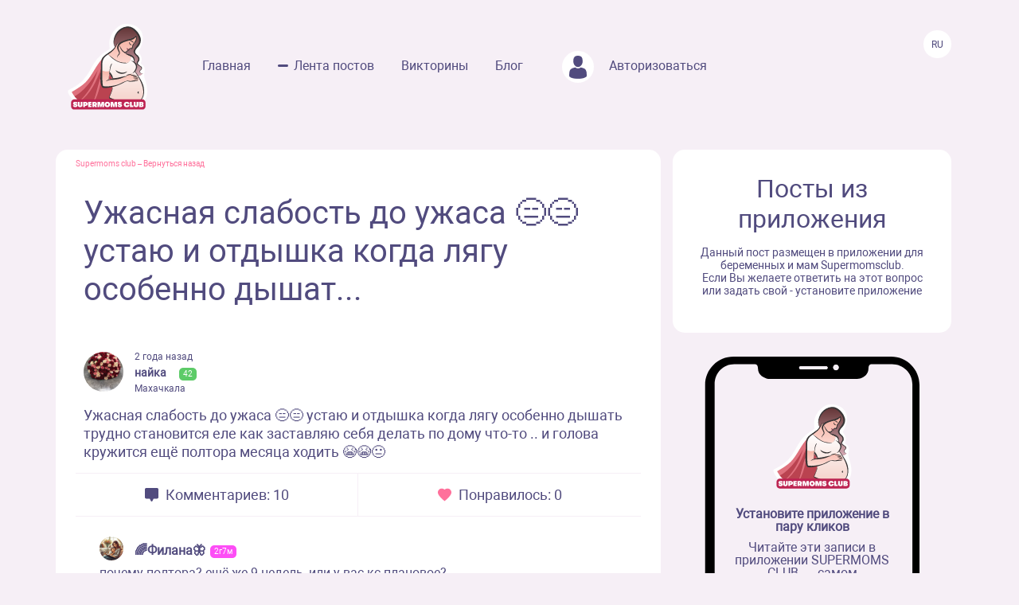

--- FILE ---
content_type: text/html; charset=UTF-8
request_url: https://www.supermomsclub.app/web/posts/107433
body_size: 6203
content:
<!doctype html>
<html lang="ru">
<head>
    <meta http-equiv="X-UA-Compatible" content="IE=edge">
    <meta name="viewport" content="width=device-width, initial-scale=1">
    <title>Ужасная слабость до ужаса 😑😑 устаю и отдышка когда лягу особенно дышат...</title>
    <meta content="text/html; charset=utf-8" http-equiv="Content-Type">
    <meta name="description" content="Ужасная слабость до ужаса 😑😑 устаю и отдышка когда лягу особенно дышать трудно становится еле как заставляю себя делать по дому что-то .. и голова кружится ещё полтора месяца ходить 😭😭😐">
    <meta name="apple-itunes-app" content="app-id=1501656731">
    <meta property="al:ios:app_store_id" content="1501656731">
    <meta property="al:ios:app_name" content="Supermomsclub">
    <meta property="al:android:package" content="app.supermoms.club">
    <meta property="al:android:url" content="https://www.supermomsclub.app/">
    <meta property="al:android:app_name" content="Supermomsclub">
    <meta property="og:title" content="Ужасная слабость до ужаса 😑😑 устаю и отдышка когда лягу особенно дышат...">
    <!--<meta property="og:url" content="https://www.supermomsclub.app/">-->
    <meta property="og:description" content="Ужасная слабость до ужаса 😑😑 устаю и отдышка когда лягу особенно дышать трудно становится еле как заставляю себя делать по дому что-то .. и голова кружится ещё полтора месяца ходить 😭😭😐">
    <meta property="og:site_name" content="Приложение для ведения беременности и мам">
    <meta property="og:locale" content="ru_RU">
    <meta property="og:type" content="website">
    <meta property="og:image" content="https://www.supermomsclub.app/images/ogimage.jpg">
    <meta name="author" content="SupermomsClub app">
    <meta name="copyright" content="© 2022 SuperMoms Club">
    <meta name="contact" content="info@supermomsclub.app">
    <link rel="shortcut icon" href="/images/favicon.ico" type="image/x-icon">
    
    <link rel="icon" href="/images/favicon.ico" type="image/x-icon">
    <link rel="stylesheet" href="https://stackpath.bootstrapcdn.com/bootstrap/4.3.1/css/bootstrap.min.css">
    <link href="/fonts/roboto/roboto.css" rel="stylesheet">
    
    <link rel="alternate" href="https://www.supermomsclub.app/web/posts/107433" hreflang="ru">
    <link rel="canonical" href="https://www.supermomsclub.app/web/posts/107433">
    <meta name="verify-admitad" content="c16da8c9c4">

    <link href="/css/style_inner.css" rel="stylesheet">
    <link href="/js/pgw_slider/pgwslider.min.css" rel="stylesheet">
    <link href="/css/magnific-popup.css" rel="stylesheet">
    <script src="https://ajax.googleapis.com/ajax/libs/jquery/1.9.1/jquery.min.js"></script>
    <script src="/js/jquery.magnific-popup.min.js"></script>
    
    <!-- Facebook Pixel Code -->
<script>
!function(f,b,e,v,n,t,s)
{if(f.fbq)return;n=f.fbq=function(){n.callMethod?
n.callMethod.apply(n,arguments):n.queue.push(arguments)};
if(!f._fbq)f._fbq=n;n.push=n;n.loaded=!0;n.version='2.0';
n.queue=[];t=b.createElement(e);t.async=!0;
t.src=v;s=b.getElementsByTagName(e)[0];
s.parentNode.insertBefore(t,s)}(window, document,'script',
'https://connect.facebook.net/en_US/fbevents.js');
fbq('init', '936728973817046');
fbq('track', 'PageView');
</script>
<!-- End Facebook Pixel Code -->

<!-- Yandex.RTB -->
<!-- <script>window.yaContextCb=window.yaContextCb||[]</script>
<script src="https://yandex.ru/ads/system/context.js" async></script> -->

<!-- Yandex.RTB R-A-2139836-1 -->
<!-- <script>window.yaContextCb.push(()=>{
  Ya.Context.AdvManager.render({
    type: 'fullscreen',
    platform: 'touch',
    blockId: 'R-A-2139836-1'
  })
})</script> -->


    </head>
<body>
<noscript><img height="1" width="1" style="display:none" alt="fbpixel" src="https://www.facebook.com/tr?id=936728973817046&ev=PageView&noscript=1"></noscript>
<script src="/js/tabs.js"></script>
<script src="/js/pgw_slider/pgwslider.min.js"></script>
<section id="header">
    <div class="container">
        <div class="row">
            <div class="col-md-11 col-sm-11 col-xs-12 inner_menu">
                <img src="/images/icon/close_dark.svg" class="hamburger_close" alt="close">
                <div class="hd_logo">
                    <a href="/">
                        <img src="/images/logo.svg" alt="logo Supermoms Club">
                    </a>
                </div>
                <div class="hd_menu">
                    <ul>
                        <li><a href="/">Главная</a></li>
                        <li><a href="/web/posts/" class="hd_menu-active">Лента постов</a></li>
                        <li><a href="/quiz.php">Викторины</a></li>
                        <li><a href="/blog/">Блог</a></li>
                        <!--<li><a href=""><img src="/images/icon/quation.png"></a></li>-->
                                                <li><a href="https://www.supermomsclub.app/web/amp/login">
                            <div class="hd_avatar"></div> Авторизоваться
                        </a></li>
                        
                    </ul>
                    <div class="mobile_only" style="margin:10px 20px;text-align: center;">
                        <div style="text-align:center; font-size:20px; color:#514B7E; margin:30px auto 10px;">Скачайте
                            приложение:
                        </div>
                        <a onclick="return gtag_report_conversion('https://supermoms.onelink.me/kp7D/PlayMarketMobile');"
                           href="https://supermoms.onelink.me/kp7D/PlayMarketMobile">
                            <img src="/images/gplay.svg" alt="Download from Google Play">
                        </a>
                        <a onclick="return gtag_report_conversion('https://supermoms.onelink.me/kp7D/AppStoreMobile');"
                           href="https://supermoms.onelink.me/kp7D/AppStoreMobile">
                            <img src="/images/appstore.svg" alt="Download from Appstore">
                        </a>
                    </div>
                </div>
            </div>
            <div class="col-md-1 col-sm-1 col-xs-12">
                <div class="hamburger hamburger_inner">
                    <img src="/images/hamburger.svg" alt="Menu">
                </div>

                    <div class="hd_right">
                      <div class="hd_lang">
                          <span>Ru</span>
                      </div>
                    </div>

            </div>
        </div>
    </div>
</section>
<div class="mobile-app-buttons mobile_only">
  <div class="" style="margin:10px;">
          <strong>👇 Скачай лучшее приложение для мам 👇</strong>
        </div>


      <div class="" style="height: 40px; display: inline-block;">
          <a href="https://supermoms.onelink.me/kp7D/AppStoreMobile" onclick="ym(57690190,'reachGoal','download'); return true;"><img src="/images/appstore.svg" class="" alt="Download from Appstore"></a>
      </div>

&nbsp;
        <div class="" style="height: 40px; display: inline-block;">
        <a href="https://supermoms.onelink.me/kp7D/PlayMarketMobile" onclick="ym(57690190,'reachGoal','download'); return true;"><img src="/images/gplay.svg" class="" alt="Download from Google Play"></a>
        </div>

</div>
<!-- <div class="container">


  <!-- Yandex.RTB R-A-2139836-2
<div id="yandex_rtb_R-A-2139836-2"></div>
<script>window.yaContextCb.push(()=>{
  Ya.Context.AdvManager.render({
    renderTo: 'yandex_rtb_R-A-2139836-2',
    blockId: 'R-A-2139836-2'
  })
})</script>
</div> -->

    <section id="dmobpost">
        <div class="container">
            <div class="row">
                <div class="col-md-8 col-sm-6 col-xs-12 maincontainer">
                    <div class="goback"><a href="/">Supermoms club</a> – <a href="/web/posts/">Вернуться назад</a></div>
                    <div class="dmobpost_zapisi-head">
                      <div class="dzh_text"><h1>Ужасная слабость до ужаса 😑😑 устаю и отдышка когда лягу особенно дышат...</h1></div>
                    </div>
                    <div class="dmobpost_block">
                        <div class="dmobpost_block-top">
                                                            <div style="background-image:url('/web/photo/ROSO8BTZ2SPJuOGH5SrQd4e1kSGGvDMoOJ8ZsqD5.jpeg');"
                                     class="post_avatar"></div>
                                                                                                                    <div class="dmobpost_block-top_text">
                                    <span class="dbtt_time">2 года назад</span>
                                    <span class="dbtt_name">найка</span>
                                    <span
            class="dbtt_pregnant">42</span>
                                        <span class="dbtt_city">Махачкала</span>
                                </div>
                                                    </div>
                        <div class="dmobpost_block-content">
                                                        <p style="white-space: pre-wrap">Ужасная слабость до ужаса 😑😑 устаю и отдышка когда лягу особенно дышать трудно становится еле как заставляю себя делать по дому что-то .. и голова кружится ещё полтора месяца ходить 😭😭😐</p>
                        </div>
                        <div class="dmobpost_block-icons">
                            <div class="dmobpost_block-icons_left">
                                <img src="/images/icon/dmobpost_block-icons_left.svg" alt="Комментариев">
                                <span>Комментариев: 10</span>
                            </div>
                            <div class="dmobpost_block-icons_right">
                                <img src="/images/icon/dmobpost_block-icons_right.svg" alt="Понравилось">
                                <span>Понравилось: 0</span>
                            </div>
                        </div>
                        <div class="dmobpost_block-comment">
                                                                                                <div class="dmobpost_block-comment_text">
                                                                                    <div style="background-image:url('/web/photo/pG303V3COQL9ZZMCIsx19GFgV1ZeCIoaORrVYxw2.jpeg');"
                                                 class="post_avatar post_avatar_comment"></div>
                                                                                <div class="dbct_nik">🌈Филана🦋</div>
                                        <span
            class="dbtt_girl">2г7м</span>
                                                    <div>почему полтора? ещё же 9 недель, или у вас кс плановое?</div>
                                        <div class="dbct_reply">
                                            <a href="#popup">Ответить</a>
                                            <span class="dbct_createdat">2 года назад</span>
                                        </div>
                                                                            </div>
                                                                                                                                            <div class="dmobpost_block-comment_otvet">
                                            <div class="dmobpost_block-comment_div">
                                                <div class="dbct_nik">найка</div>
                                                <span
            class="dbtt_pregnant">42</span>
                                                    <div>
                                                        <span
                                                            class="dbct_anna">
                                                                                                                            🌈Филана🦋
                                                                                                                        ,</span>
                                                    У меня симфизит и там показания на кесарево думаю на тридцать восьмой неделе
                                                    <div class="dbct_reply">
                                                        <a href="#popup">Ответить</a>
                                                        <span class="dbct_createdat">2 года назад</span>
                                                    </div>
                                                                                                    </div>
                                            </div>
                                        </div>

                                                                            <div class="dmobpost_block-comment_otvet">
                                            <div class="dmobpost_block-comment_div">
                                                <div class="dbct_nik">🌈Филана🦋</div>
                                                <span
            class="dbtt_girl">2г7м</span>
                                                            <div>
                                                        <span
                                                            class="dbct_anna">
                                                                                                                            найка
                                                                                                                        ,</span>
                                                    тогда понятно. Терпите, скоро наступит уже долгожданная встреча👼🥰
                                                    <div class="dbct_reply">
                                                        <a href="#popup">Ответить</a>
                                                        <span class="dbct_createdat">2 года назад</span>
                                                    </div>
                                                                                                    </div>
                                            </div>
                                        </div>

                                                                            <div class="dmobpost_block-comment_otvet">
                                            <div class="dmobpost_block-comment_div">
                                                <div class="dbct_nik">найка</div>
                                                <span
            class="dbtt_pregnant">42</span>
                                                    <div>
                                                        <span
                                                            class="dbct_anna">
                                                                                                                            🌈Филана🦋
                                                                                                                        ,</span>
                                                    Я-то хочу сама родить не хочу кесарево думаю рискнуть самой родить
                                                    <div class="dbct_reply">
                                                        <a href="#popup">Ответить</a>
                                                        <span class="dbct_createdat">2 года назад</span>
                                                    </div>
                                                                                                    </div>
                                            </div>
                                        </div>

                                                                            <div class="dmobpost_block-comment_otvet">
                                            <div class="dmobpost_block-comment_div">
                                                <div class="dbct_nik">Анастасия</div>
                                                <span
            class="dbtt_boy">3г3м</span>
                                                    <div>
                                                        <span
                                                            class="dbct_anna">
                                                                                                                            найка
                                                                                                                        ,</span>
                                                    Симфизит очень опасен для вас, не для ребёночка, смотря какая степень конечно, но лучше не рисковать, а выполнять что советует гинеколог.. а по поводу усталости, отдайте все возможные дела мужу, пускай привыкает, вам после КС нужно будет много помощи с его стороны..  не перенапрягайтесь и не берите на себя слишком много, дайте себе отдохнуть перед родами, ведь больше такой спокойной жизни не будет... хотите спать, ложитесь и спите... 
Берегите себя ☺️
                                                    <div class="dbct_reply">
                                                        <a href="#popup">Ответить</a>
                                                        <span class="dbct_createdat">2 года назад</span>
                                                    </div>
                                                                                                    </div>
                                            </div>
                                        </div>

                                                                            <div class="dmobpost_block-comment_otvet">
                                            <div class="dmobpost_block-comment_div">
                                                <div class="dbct_nik">найка</div>
                                                <span
            class="dbtt_pregnant">42</span>
                                                    <div>
                                                        <span
                                                            class="dbct_anna">
                                                                                                                            Анастасия
                                                                                                                        ,</span>
                                                    😭😭😭он не помогает совсем ни кто мне не помогает. ...у меня ноги болят очень
                                                    <div class="dbct_reply">
                                                        <a href="#popup">Ответить</a>
                                                        <span class="dbct_createdat">2 года назад</span>
                                                    </div>
                                                                                                    </div>
                                            </div>
                                        </div>

                                                                            <div class="dmobpost_block-comment_otvet">
                                            <div class="dmobpost_block-comment_div">
                                                <div class="dbct_nik">Анастасия</div>
                                                <span
            class="dbtt_boy">3г3м</span>
                                                    <div>
                                                        <span
                                                            class="dbct_anna">
                                                                                                                            найка
                                                                                                                        ,</span>
                                                    Может вам витамины попить стоит и магний в6 хотя бы для профилактики.
                                                    <div class="dbct_reply">
                                                        <a href="#popup">Ответить</a>
                                                        <span class="dbct_createdat">2 года назад</span>
                                                    </div>
                                                                                                    </div>
                                            </div>
                                        </div>

                                                                            <div class="dmobpost_block-comment_otvet">
                                            <div class="dmobpost_block-comment_div">
                                                <div class="dbct_nik">The one</div>
                                                <span
            class="dbtt_girl">3г11м</span>
                <span
            class="dbtt_girl">2г4м</span>
                    <span
            class="dbtt_pregnant">42</span>
                                                    <div>
                                                        <span
                                                            class="dbct_anna">
                                                                                                                            🌈Филана🦋
                                                                                                                        ,</span>
                                                    Я родила с симфизом 1 см 3616 слава богу все хорошо смотрите на свой таз я брала озарение у хирурга травматолога одного из самых лучших у нас тут и он сказал что при широком тазе можно родить без разрыва симфиза, и так и получилось но после родов прям очень хорошо болело лоно меня врачи научили ка правильно лежать и после этого все прошло через дня 3
                                                    <div class="dbct_reply">
                                                        <a href="#popup">Ответить</a>
                                                        <span class="dbct_createdat">2 года назад</span>
                                                    </div>
                                                                                                    </div>
                                            </div>
                                        </div>

                                                                            <div class="dmobpost_block-comment_otvet">
                                            <div class="dmobpost_block-comment_div">
                                                <div class="dbct_nik">The one</div>
                                                <span
            class="dbtt_girl">3г11м</span>
                <span
            class="dbtt_girl">2г4м</span>
                    <span
            class="dbtt_pregnant">42</span>
                                                    <div>
                                                        <span
                                                            class="dbct_anna">
                                                                                                                            The one
                                                                                                                        ,</span>
                                                    Разрешение
                                                    <div class="dbct_reply">
                                                        <a href="#popup">Ответить</a>
                                                        <span class="dbct_createdat">2 года назад</span>
                                                    </div>
                                                                                                    </div>
                                            </div>
                                        </div>

                                                                                                                                                                                                                                                                                                                                                                                                                                                                                                                                                                                                                                                                                                                                                                                                                                                                                                                                                                                                    <div class="dmobpost_block-comment_text">
                                                                                <div class="dbct_nik">Анастасия</div>
                                        <span
            class="dbtt_boy">3г3м</span>
                                            <div>Сдайте кровь проверьте гимоглобин может он понижен..оттуда и головокружение может быть..</div>
                                        <div class="dbct_reply">
                                            <a href="#popup">Ответить</a>
                                            <span class="dbct_createdat">2 года назад</span>
                                        </div>
                                                                            </div>
                                                                                                                                                                                                                                                                                                                                                                                                                                                                                                                                                                                                                                                                                        </div>
                        



                        <div class="dmobpost_block-btm">
                          <span>Ещё больше обсуждений в приложении Supermoms </span>
                          <a href="https://supermoms.onelink.me/kp7D/d620146b"><span class="downloadlink">Скачать приложение</span></a>
                        </div>

                        <!-- Yandex.RTB R-A-2139836-3 -->
                        <!-- <div id="yandex_rtb_R-A-2139836-3"></div>
                        <script>window.yaContextCb.push(()=>{
                        Ya.Context.AdvManager.render({
                        renderTo: 'yandex_rtb_R-A-2139836-3',
                        blockId: 'R-A-2139836-3'
                        })
                        })</script> -->

                    </div>
                    <div class="dmobpost_block-footer">

                      <!-- <script async src="https://pagead2.googlesyndication.com/pagead/js/adsbygoogle.js?client=ca-pub-5219540467999162"
     crossorigin="anonymous"></script>
<!-- Под постами квадратные
<ins class="adsbygoogle"
     style="display:block"
     data-ad-client="ca-pub-5219540467999162"
     data-ad-slot="8670266318"
     data-ad-format="auto"
     data-full-width-responsive="true"></ins>
<script>
     (adsbygoogle = window.adsbygoogle || []).push({});
</script> -->


                        <span class="fc_one">© 2023 SUPERMOMSCLUB</span>
                        <a href="https://www.supermomsclub.app/policy.php"><span
                                class="fc_two">Политика конфиденциальности</span></a>
                        <a href="https://www.supermomsclub.app/termsofuse.php"><span class="fc_three">Пользовательское соглашение</span></a>
                    </div>
                </div>
                <div class="col-md-4 col-sm-6 col-xs-12">
                    <div class="dmobpost_posts">
                        <h2>Посты из приложения</h2>
                        <span>Данный пост размещен в приложении для беременных и мам Supermomsclub. <br>
            Если Вы желаете ответить на этот вопрос или задать свой - установите приложение</span>
                        <!--<a href="">
                            <span class="dmobpost_link">Открыть в приложении</span>
                        </a>-->
                    </div>
                    <div class="dmobpost_hand">
                        <div class="dmobpost_iphone"><strong>Установите приложение в пару кликов</strong>
                            <p style="margin:10px 0 20px;">Читайте эти записи в приложении SUPERMOMS CLUB — самом
                                популярном приложении для беременных и мам!</p>
                                                            <a href="https://supermoms.onelink.me/kp7D/PlayMarketDesktop"  onclick="ym(57690190,'reachGoal','download'); return true;"><img src="/images/gplay.svg" class="icon_svg" alt="Download from Google Play"></a><br>
<a href="https://supermoms.onelink.me/kp7D/AppStoreDesktop" onclick="ym(57690190,'reachGoal','download'); return true;"><img src="/images/appstore.svg" class="icon_svg" alt="Download from Appstore"></a>
                                                    </div>
                    </div>
                </div>
            </div>
        </div>
    </section>
    <script>
        $('#imageClick').click(function (e) {
            $('#imageInput').click();
            return false;
        })
        $(document).ready(function() {
            $('.pgwSlider').pgwSlider({
                displayList: false,
                displayControls: true,
                autoSlide: false,
                adaptiveHeight: true
            });

            $('.comments_attachments_image').magnificPopup({
                type: 'image'
            });
        });
    </script>
<script src="https://www.supermomsclub.app/js/reset.js"></script>
<!-- Yandex.Metrika counter -->
<script> (function (m, e, t, r, i, k, a) {
        m[i] = m[i] || function () {
            (m[i].a = m[i].a || []).push(arguments)
        };
        m[i].l = 1 * new Date();
        k = e.createElement(t), a = e.getElementsByTagName(t)[0], k.async = 1, k.src = r, a.parentNode.insertBefore(k, a)
    })(window, document, "script", "https://mc.yandex.ru/metrika/tag.js", "ym");
    ym(57690190, "init", {clickmap: true, trackLinks: true, accurateTrackBounce: true, webvisor: true}); </script>
<noscript>
    <div><img src="https://mc.yandex.ru/watch/57690190" style="position:absolute; left:-9999px;" alt="Yandex"></div>
</noscript> <!-- /Yandex.Metrika counter -->
<!-- Global site tag (gtag.js) - Google Analytics -->
<script async src="https://www.googletagmanager.com/gtag/js?id=G-R160E1GJME"></script>
<script>
    window.dataLayer = window.dataLayer || [];

    function gtag() {
        dataLayer.push(arguments);
    }

    gtag('js', new Date());
    gtag('config', 'G-R160E1GJME');
</script>
<script src="/js/bootstrap.min.js"></script>

</body>
</html>
